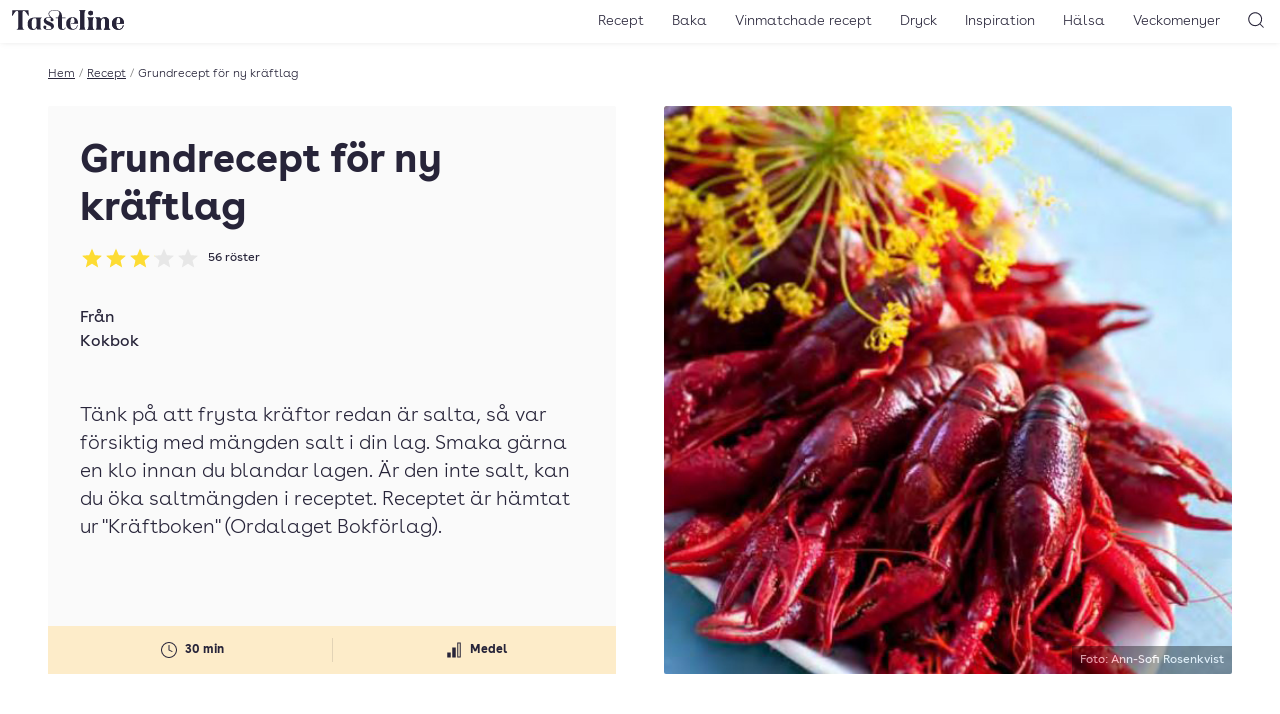

--- FILE ---
content_type: text/css
request_url: https://www.tasteline.com/content/themes/tasteline/dist/front.css?ver=1764067600
body_size: 11698
content:
*,:after,:before{--tw-border-spacing-x:0;--tw-border-spacing-y:0;--tw-translate-x:0;--tw-translate-y:0;--tw-rotate:0;--tw-skew-x:0;--tw-skew-y:0;--tw-scale-x:1;--tw-scale-y:1;--tw-pan-x: ;--tw-pan-y: ;--tw-pinch-zoom: ;--tw-scroll-snap-strictness:proximity;--tw-gradient-from-position: ;--tw-gradient-via-position: ;--tw-gradient-to-position: ;--tw-ordinal: ;--tw-slashed-zero: ;--tw-numeric-figure: ;--tw-numeric-spacing: ;--tw-numeric-fraction: ;--tw-ring-inset: ;--tw-ring-offset-width:0px;--tw-ring-offset-color:#fff;--tw-ring-color:rgba(59,130,246,.5);--tw-ring-offset-shadow:0 0 transparent;--tw-ring-shadow:0 0 transparent;--tw-shadow:0 0 transparent;--tw-shadow-colored:0 0 transparent;--tw-blur: ;--tw-brightness: ;--tw-contrast: ;--tw-grayscale: ;--tw-hue-rotate: ;--tw-invert: ;--tw-saturate: ;--tw-sepia: ;--tw-drop-shadow: ;--tw-backdrop-blur: ;--tw-backdrop-brightness: ;--tw-backdrop-contrast: ;--tw-backdrop-grayscale: ;--tw-backdrop-hue-rotate: ;--tw-backdrop-invert: ;--tw-backdrop-opacity: ;--tw-backdrop-saturate: ;--tw-backdrop-sepia: ;--tw-contain-size: ;--tw-contain-layout: ;--tw-contain-paint: ;--tw-contain-style: }::backdrop{--tw-border-spacing-x:0;--tw-border-spacing-y:0;--tw-translate-x:0;--tw-translate-y:0;--tw-rotate:0;--tw-skew-x:0;--tw-skew-y:0;--tw-scale-x:1;--tw-scale-y:1;--tw-pan-x: ;--tw-pan-y: ;--tw-pinch-zoom: ;--tw-scroll-snap-strictness:proximity;--tw-gradient-from-position: ;--tw-gradient-via-position: ;--tw-gradient-to-position: ;--tw-ordinal: ;--tw-slashed-zero: ;--tw-numeric-figure: ;--tw-numeric-spacing: ;--tw-numeric-fraction: ;--tw-ring-inset: ;--tw-ring-offset-width:0px;--tw-ring-offset-color:#fff;--tw-ring-color:rgba(59,130,246,.5);--tw-ring-offset-shadow:0 0 transparent;--tw-ring-shadow:0 0 transparent;--tw-shadow:0 0 transparent;--tw-shadow-colored:0 0 transparent;--tw-blur: ;--tw-brightness: ;--tw-contrast: ;--tw-grayscale: ;--tw-hue-rotate: ;--tw-invert: ;--tw-saturate: ;--tw-sepia: ;--tw-drop-shadow: ;--tw-backdrop-blur: ;--tw-backdrop-brightness: ;--tw-backdrop-contrast: ;--tw-backdrop-grayscale: ;--tw-backdrop-hue-rotate: ;--tw-backdrop-invert: ;--tw-backdrop-opacity: ;--tw-backdrop-saturate: ;--tw-backdrop-sepia: ;--tw-contain-size: ;--tw-contain-layout: ;--tw-contain-paint: ;--tw-contain-style: }html{box-sizing:border-box}body{--tw-text-opacity:1;color:#272439;color:rgba(var(--tln-color-text),var(--tw-text-opacity,1));--tw-bg-opacity:1;background-color:#fff;background-color:rgba(var(--tln-color-bg),var(--tw-bg-opacity,1))}*,:after,:before{border:0 solid;box-sizing:inherit}::-moz-selection{background:#fdecc9;background:rgb(var(--tln-color-selection))}::selection{background:#fdecc9;background:rgb(var(--tln-color-selection))}a{color:inherit}button{cursor:pointer}img{height:auto;max-width:100%}:focus{box-shadow:0 0 0 4px rgba(11,183,125,.5);box-shadow:var(--tln-shadow-focus);outline:none}@supports selector(*:focus-visible){:focus{box-shadow:none}:focus-visible{box-shadow:0 0 0 4px rgba(11,183,125,.5);box-shadow:var(--tln-shadow-focus)}}table{display:block;font-size:.75rem;font-size:var(--tln-fontSize-xs);line-height:1.33333;line-height:var(--tln-lineHeight-xs);margin-bottom:1.5rem;margin-bottom:calc(var(--tln-vertical-spacing)*4/4);max-width:-moz-fit-content;max-width:fit-content;overflow-x:auto}table,table td{width:auto}table td{height:auto;padding:.75rem .375rem;padding:calc(var(--tln-vertical-spacing)*2/4) calc(var(--tln-gutter)*1/4)}
/*! normalize.css v8.0.1 | MIT License | github.com/necolas/normalize.css */html{line-height:1.15;-webkit-text-size-adjust:100%}body{margin:0}main{display:block}h1{font-size:2em;margin:.67em 0}hr{box-sizing:content-box;height:0;overflow:visible}pre{font-family:monospace,monospace;font-size:1em}a{background-color:transparent}abbr[title]{border-bottom:none;-webkit-text-decoration:underline;text-decoration:underline;-webkit-text-decoration:underline dotted;text-decoration:underline dotted}b,strong{font-weight:bolder}code,kbd,samp{font-family:monospace,monospace;font-size:1em}small{font-size:80%}sub,sup{font-size:75%;line-height:0;position:relative;vertical-align:baseline}sub{bottom:-.25em}sup{top:-.5em}img{border-style:none}button,input,optgroup,select,textarea{font-family:inherit;font-size:100%;line-height:1.15;margin:0}button,input{overflow:visible}button,select{text-transform:none}[type=button],[type=reset],[type=submit],button{-webkit-appearance:button}[type=button]::-moz-focus-inner,[type=reset]::-moz-focus-inner,[type=submit]::-moz-focus-inner,button::-moz-focus-inner{border-style:none;padding:0}[type=button]:-moz-focusring,[type=reset]:-moz-focusring,[type=submit]:-moz-focusring,button:-moz-focusring{outline:1px dotted ButtonText}fieldset{padding:.35em .75em .625em}legend{box-sizing:border-box;color:inherit;display:table;max-width:100%;padding:0;white-space:normal}progress{vertical-align:baseline}textarea{overflow:auto}[type=checkbox],[type=radio]{box-sizing:border-box;padding:0}[type=number]::-webkit-inner-spin-button,[type=number]::-webkit-outer-spin-button{height:auto}[type=search]{-webkit-appearance:textfield;outline-offset:-2px}[type=search]::-webkit-search-decoration{-webkit-appearance:none}::-webkit-file-upload-button{-webkit-appearance:button;font:inherit}details{display:block}summary{display:list-item}[hidden],template{display:none}:root{--tln-100vw:100vw;--tln-100vh:100vh;--tln-width-main:var(--tln-100vw);--tln-gutter:calc(var(--tln-fontSize-base)*1.5);--tln-vertical-spacing:calc(var(--tln-fontSize-base)*1.5);--tln-card-padding:calc(var(--tln-fontSize-base)*1);--tln-color-black:0,0,0;--tln-color-gray-50:250,250,250;--tln-color-gray-100:244,244,244;--tln-color-gray-200:231,231,231;--tln-color-gray-400:167,167,167;--tln-color-gray-500:132,132,132;--tln-color-white:255,255,255;--tln-color-blue-950:39,36,57;--tln-color-aubergine:39,36,57;--tln-color-cucumber:11,183,125;--tln-color-cream:253,236,201;--tln-color-cream-medium:249,231,196;--tln-color-cream-dark:240,222,188;--tln-color-yellow:253,220,51;--tln-color-lemon:253,220,51;--tln-shadow-focus:0 0 0 4px rgba(var(--tln-color-cucumber),0.5);--tln-fontSize-xs:calc(var(--tln-fontSize-base)*0.75);--tln-lineHeight-xs:1.33333;--tln-fontSize-sm:calc(var(--tln-fontSize-base)*0.875);--tln-lineHeight-sm:1.42857;--tln-fontSize-base:1rem;--tln-lineHeight-base:1.5;--tln-fontSize-lg:calc(var(--tln-fontSize-base)*1.1875);--tln-lineHeight-lg:1.3;--tln-fontSize-xl:calc(var(--tln-fontSize-base)*1.25);--tln-lineHeight-xl:1.4;--tln-fontSize-2xl:calc(var(--tln-fontSize-base)*1.4375);--tln-lineHeight-2xl:1.3913;--tln-fontSize-3xl:calc(var(--tln-fontSize-base)*1.875);--tln-lineHeight-3xl:1.2;--tln-fontSize-4xl:calc(var(--tln-fontSize-base)*2.4375);--tln-lineHeight-4xl:1.25;--tln-fontSize-5xl:calc(var(--tln-fontSize-base)*3.125);--tln-lineHeight-5xl:1;--tln-fontSize-6xl:calc(var(--tln-fontSize-base)*3.75);--tln-lineHeight-6xl:1;--tln-fontSize-7xl:calc(var(--tln-fontSize-base)*4.5);--tln-lineHeight-7xl:1;--tln-fontSize-8xl:calc(var(--tln-fontSize-base)*6);--tln-lineHeight-8xl:1;--tln-fontSize-9xl:calc(var(--tln-fontSize-base)*8);--tln-lineHeight-9xl:1;--tln-isMobile:1;--tln-color-bg:var(--tln-color-white);--tln-color-secondary-bg:var(--tln-color-gray-100);--tln-color-text:var(--tln-color-aubergine);--tln-color-selection:var(--tln-color-cream);--tln-color-focus:var(--tln-color-cucumber);--tln-color-button-primary-bg:var(--tln-color-cucumber);--tln-color-button-primary-text:var(--tln-color-white);--tln-color-button-secondary-bg:var(--tln-color-cream);--tln-color-button-secondary-text:var(--tln-color-aubergine);--tln-color-divider:var(--tln-color-text);--tln-opacity-divider:0.125;--tln-shadow-card:1px 2px 2px rgba(0,0,0,.04),2px 4px 4px rgba(0,0,0,.04),4px 8px 8px rgba(0,0,0,.04)}body:not(.admin-bar){--wp-admin--admin-bar--height:0px}*{--tln-margin-wide-l:calc(var(--tln-100vw)/2 - var(--tln-width-main)/2 + var(--tln-gutter)*2/2);--tln-margin-wide-r:calc(var(--tln-100vw)/2 - var(--tln-width-main)/2 + var(--tln-gutter)*2/2)}@media (min-width:768px){:root{--tln-card-padding:calc(var(--tln-fontSize-base)*1.5);--tln-gutter:calc(var(--tln-fontSize-base)*2);--tln-isMobile:0}}@media (min-width:1024px){:root{--tln-card-padding:calc(var(--tln-fontSize-base)*2);--tln-gutter:calc(var(--tln-fontSize-base)*3)}}@media (min-width:1440px){:root{--tln-card-padding:calc(var(--tln-fontSize-base)*3);--tln-width-main:1440px}}@media print{:root{--tln-fontSize-base:10pt}}@font-face{font-display:swap;font-family:BuenosAires;font-style:normal;font-weight:700;src:url(fonts/BuenosAiresWeb-Bold.woff2) format("woff2"),url(fonts/BuenosAiresWeb-Bold.woff) format("woff")}@font-face{font-display:swap;font-family:BuenosAires;font-style:normal;font-weight:200;src:url(fonts/BuenosAiresWeb-Light.woff2) format("woff2"),url(fonts/BuenosAiresWeb-Light.woff) format("woff")}@font-face{font-display:swap;font-family:BuenosAires;font-style:normal;font-weight:400;src:url(fonts/BuenosAiresWeb-Regular.woff2) format("woff2"),url(fonts/BuenosAiresWeb-Regular.woff) format("woff")}body{font-family:BuenosAires,sans-serif;font-feature-settings:"kern";font-size:1rem;font-size:var(--tln-fontSize-base);line-height:var(--tln-lineHeight-base);line-height:1.5;text-rendering:optimizeLegibility;-webkit-font-smoothing:antialiased;-moz-osx-font-smoothing:grayscale}h1,h2,h3,h4,h5,h6{font-weight:700;margin-bottom:1.5rem;margin-bottom:calc(var(--tln-vertical-spacing)*4/4);margin-top:0}h1{font-size:2.4375rem;font-size:var(--tln-fontSize-4xl);line-height:1.25;line-height:var(--tln-lineHeight-4xl)}h2{font-size:1.4375rem;font-size:var(--tln-fontSize-2xl);line-height:1.3913;line-height:var(--tln-lineHeight-2xl)}h3{font-size:1.1875rem;font-size:var(--tln-fontSize-lg);line-height:1.3;line-height:var(--tln-lineHeight-lg)}h3,h4,h5,h6{margin-bottom:.75rem;margin-bottom:calc(var(--tln-vertical-spacing)*2/4)}h4,h5,h6{font-size:1rem;font-size:var(--tln-fontSize-base);line-height:1.5;line-height:var(--tln-lineHeight-base)}blockquote,ol,p,ul{margin-bottom:1.5rem;margin-bottom:calc(var(--tln-vertical-spacing)*4/4);margin-top:0}p{max-width:65ch}p:empty{margin:0}p.has-text-align-center{margin-left:auto;margin-right:auto}.Entry blockquote,.Entry h2.wp-block-heading,.Entry h3.wp-block-heading,.Entry h4.wp-block-heading,.Entry ol,.Entry p,.Entry ul{max-width:42rem}abbr[title]{-webkit-text-decoration:none;text-decoration:none}.Carousel{height:100%;overflow:hidden;padding-bottom:100%;position:relative;width:100%}.Carousel-items{bottom:-20px;display:flex;left:0;overflow-x:auto;position:absolute;right:0;scroll-snap-type:x mandatory;top:0;-webkit-overflow-scrolling:touch;scroll-behavior:smooth}.Carousel-item{align-items:center;display:flex;flex-shrink:0;height:100%;justify-content:center;position:relative;scroll-snap-align:start;width:100%}@supports ((-o-object-fit:cover) or (object-fit:cover)){.Carousel-item img{height:100%;-o-object-fit:cover;object-fit:cover;-o-object-position:center center;object-position:center center;width:100%}}.Carousel-itemCaption{bottom:20px;position:absolute;right:0;--tw-text-opacity:1;background-color:rgba(0,0,0,.5);background-color:rgba(var(--tln-color-black),var(--tw-bg-opacity,1));color:#fff;color:rgba(var(--tln-color-white),var(--tw-text-opacity,1));font-size:.75rem;font-size:var(--tln-fontSize-xs);line-height:1.33333;line-height:var(--tln-lineHeight-xs);padding:.375rem;padding:calc(var(--tln-vertical-spacing)*1/4);--tw-bg-opacity:0.5;border-top-left-radius:.125rem}.Carousel-controls{bottom:1.5rem;bottom:calc(var(--tln-vertical-spacing)*4/4);display:flex;justify-content:center;left:0;position:absolute;right:0}.Carousel-control{background-color:hsla(0,0%,100%,.6);background-color:rgba(var(--tln-color-white),var(--tw-bg-opacity,1));border-radius:9999px;--tw-bg-opacity:0.6;height:.5rem;margin:.5rem;transition:all .1s;width:.5rem;--tw-shadow:0 4px 6px -1px rgba(0,0,0,.1),0 2px 4px -2px rgba(0,0,0,.1);--tw-shadow-colored:0 4px 6px -1px var(--tw-shadow-color),0 2px 4px -2px var(--tw-shadow-color);box-shadow:0 0 transparent,0 0 transparent,0 4px 6px -1px #000,0 2px 4px -2px #000;box-shadow:var(--tw-ring-offset-shadow,0 0 transparent),var(--tw-ring-shadow,0 0 transparent),var(--tw-shadow);--tw-shadow-color:rgb(var(--tln-color-black));--tw-shadow:var(--tw-shadow-colored);--tw-ring-offset-shadow:var(--tw-ring-inset) 0 0 0 var(--tw-ring-offset-width) var(--tw-ring-offset-color);--tw-ring-shadow:var(--tw-ring-inset) 0 0 0 calc(1px + var(--tw-ring-offset-width)) var(--tw-ring-color);box-shadow:var(--tw-ring-offset-shadow),var(--tw-ring-shadow),0 4px 6px -1px #000,0 2px 4px -2px #000;box-shadow:var(--tw-ring-offset-shadow),var(--tw-ring-shadow),var(--tw-shadow,0 0 #0000);--tw-ring-opacity:1;--tw-ring-color:rgba(var(--tln-color-white),var(--tw-ring-opacity,1))}.Carousel-control.is-active{--tw-bg-opacity:1}.Carousel-control:hover{--tw-shadow:0 1px 2px 0 rgba(0,0,0,.05);--tw-shadow-colored:0 1px 2px 0 var(--tw-shadow-color);box-shadow:0 0 transparent,0 0 transparent,0 1px 2px 0 rgba(0,0,0,.05);box-shadow:var(--tw-ring-offset-shadow,0 0 transparent),var(--tw-ring-shadow,0 0 transparent),var(--tw-shadow);--tw-translate-y:25%;transform:translate(var(--tw-translate-x),25%) rotate(var(--tw-rotate)) skewX(var(--tw-skew-x)) skewY(var(--tw-skew-y)) scaleX(var(--tw-scale-x)) scaleY(var(--tw-scale-y));transform:translate(var(--tw-translate-x),var(--tw-translate-y)) rotate(var(--tw-rotate)) skewX(var(--tw-skew-x)) skewY(var(--tw-skew-y)) scaleX(var(--tw-scale-x)) scaleY(var(--tw-scale-y))}.Divider{height:15px;position:relative;width:100%}.Divider:before{background-color:#000;background-color:rgba(var(--tln-color-black),var(--tw-bg-opacity,1));content:"";height:1px;left:0;top:7px;width:100%}.Divider-dot,.Divider:before{--tw-bg-opacity:1;position:absolute}.Divider-dot{background-color:#fdecc9;background-color:rgba(var(--tln-color-cream),var(--tw-bg-opacity,1));height:15px;left:50%;margin-left:-7.5px;width:15px}.Divider-dot:before{--tw-bg-opacity:1;background-color:#000;background-color:rgba(var(--tln-color-black),var(--tw-bg-opacity,1));border-radius:50%;content:"";display:inline-block;height:3px;left:6px;position:absolute;top:6px;width:3px}.Grid{display:grid;grid-column-gap:1.5rem;grid-column-gap:calc(var(--tln-gutter)*4/4);-moz-column-gap:1.5rem;column-gap:1.5rem;-moz-column-gap:calc(var(--tln-gutter)*4/4);column-gap:calc(var(--tln-gutter)*4/4);grid-row-gap:1.5rem;grid-row-gap:calc(var(--tln-vertical-spacing)*4/4);row-gap:1.5rem;row-gap:calc(var(--tln-vertical-spacing)*4/4)}@media (min-width:768px){.Grid--1-1-1{grid-template-columns:1fr 1fr 1fr}.Grid--2-1{grid-template-columns:2fr 1fr}.Grid--3-2{grid-template-columns:3fr 2fr}.Grid--1-1{grid-template-columns:1fr 1fr}.Grid--2-3{grid-template-columns:2fr 3fr}.Grid--1-2{grid-template-columns:1fr 2fr}}.Header-wrapper{top:0}.HeaderSearch-wrapper{top:54px}.HeaderSearch{box-shadow:0 0 0 transparent!important;opacity:0;transform:translateY(-100%);transition:all .3s ease-in-out}.HeaderSearch[aria-expanded=true]{opacity:1;transform:translateY(0)}.HeaderSearch-input:focus{box-shadow:none}@media (min-width:768px){.Header-wrapper{top:var(--wp-admin--admin-bar--height)}.HeaderSearch-wrapper{top:calc(var(--wp-admin--admin-bar--height) + 43px)}}.Hero{background-image:url(ea246e66938e022d373d.svg);background-repeat:repeat;background-size:auto 283px}.LargeTest{background:url(806a0ba1eb077b49a2bb.svg);background-position:50%;background-repeat:no-repeat;background-size:contain;display:inline-block}.large-test{background:url(806a0ba1eb077b49a2bb.svg)}.MainNavigation{bottom:0;left:0;position:fixed;right:0;top:0;transform:translateX(0);transition:transform .3s;width:100vw;z-index:100}@media (min-width:768px){.MainNavigation{width:auto}}.admin-bar .MainNavigation{top:var(--wp-admin--admin-bar--height)}.MainNavigation[aria-expanded=false]{transform:translateX(-100vw)}.MainNavigation-list{display:flex;flex-direction:column}@media (min-width:768px){.MainNavigation-list{flex-direction:row}}.MainNavigation-list>:not([hidden])~:not([hidden]){--tw-space-y-reverse:0;margin-bottom:0;margin-bottom:calc(.25rem*var(--tw-space-y-reverse));margin-top:.25rem;margin-top:calc(.25rem*(1 - var(--tw-space-y-reverse)))}@media (min-width:768px){.MainNavigation-list>:not([hidden])~:not([hidden]){--tw-space-y-reverse:0;--tw-space-x-reverse:0;margin:0 0 0 .25rem;margin:calc(0px*(1 - var(--tw-space-y-reverse))) calc(.25rem*var(--tw-space-x-reverse)) calc(0px*var(--tw-space-y-reverse)) calc(.25rem*(1 - var(--tw-space-x-reverse)))}}.MainNavigation-list{list-style-type:none;margin:0;padding:3rem 0 0;padding-bottom:3rem;padding-bottom:calc(var(--tln-vertical-spacing)*8/4);padding-top:calc(var(--tln-vertical-spacing)*8/4)}@media (min-width:768px){.MainNavigation-list{padding-bottom:0;padding-top:0}}.MainNavigation-list li{display:flex}.MainNavigation-list li a{display:block;flex-grow:1;padding:.75rem 1.5rem;padding:calc(var(--tln-vertical-spacing)*2/4) calc(var(--tln-gutter)*4/4);text-decoration-line:none}@media (min-width:768px){.MainNavigation-list li a{display:inline-block;padding:.375rem;padding:calc(var(--tln-vertical-spacing)*1/4) calc(var(--tln-gutter)*1/4)}.MainNavigation{display:block;position:static;transition:none}.MainNavigation[aria-expanded=false]{transform:none}}:root{--recipe-tab-gradient-2:linear-gradient(180deg,#feecc9,#f5e3c0);--recipe-tab-gradient-3:linear-gradient(180deg,#fdebc7,#ecd8b0);--recipe-tab-gradient-4:linear-gradient(180deg,#f8e6c3,#e9d2a5);--recipe-tab-gradient-5:linear-gradient(180deg,#f7e5c2,#e2c995);--recipe-base-left:61px;--recipe-base-left-sm:115px;--recipe-base-left-md:137px;--recipe-base-left-lg:180px;--recipe-base-left-xl:220px}.recipe-box-card{background-color:#f6e3c0;padding:1rem;position:absolute;transform-origin:bottom left;transition:scale .2s ease-in-out}@media (min-width:768px){.recipe-box-card{padding:1.5rem}}.recipe-box-card{border-radius:.125rem}@media (min-width:768px){.recipe-box-card{display:grid;grid-column-gap:1.5rem;grid-column-gap:calc(var(--tln-gutter)*4/4);-moz-column-gap:1.5rem;column-gap:1.5rem;-moz-column-gap:calc(var(--tln-gutter)*4/4);column-gap:calc(var(--tln-gutter)*4/4)}}.recipe-box-card:not(.recipe-box-card-admin){height:100%;width:100%}.recipe-box-card:not(.recipe-box-card-admin) .recipe-box-card-content{height:100%}@media (min-width:1440px){.recipe-box-card.recipe-box-card-admin .recipe-box-button{transform:scaleX(1.25)}}.recipe-box-card .recipe-box-button{clip-path:path("M0 29.7998H2.81616C10.014 29.7998 16.3259 24.9934 18.24 18.0547L20.975 8.14052C22.1713 3.80382 26.1162 0.799805 30.6149 0.799805H171.385C175.884 0.799805 179.829 3.80382 181.025 8.14051L184.075 19.1959C185.803 25.4604 191.501 29.7998 198 29.7998H0Z");height:29px;left:0;padding:0;position:absolute;top:-28px;transform:scaleX(.35);transform-origin:bottom left;transition:scale .2s ease-in-out;width:200px}.recipe-box-card .recipe-box-button,.recipe-box-card:nth-of-type(2) .recipe-box-button{background:linear-gradient(180deg,#feecc9,#f5e3c0);background:var(--recipe-tab-gradient-2);background-color:#f6e3c0}.recipe-box-card:nth-of-type(2) .recipe-box-button{left:61px;left:calc(var(--recipe-base-left)*1)}.recipe-box-card:nth-of-type(3) .recipe-box-button{background:linear-gradient(180deg,#fdebc7,#ecd8b0);background:var(--recipe-tab-gradient-3);background-color:#ecd8b1;left:122px;left:calc(var(--recipe-base-left)*2)}.recipe-box-card:nth-of-type(4) .recipe-box-button{background:linear-gradient(180deg,#f8e6c3,#e9d2a5);background:var(--recipe-tab-gradient-4);background-color:#e9d2a5;left:183px;left:calc(var(--recipe-base-left)*3)}.recipe-box-card:nth-of-type(5) .recipe-box-button{background:linear-gradient(180deg,#f7e5c2,#e2c995);background:var(--recipe-tab-gradient-5);background-color:#e2c996;left:244px;left:calc(var(--recipe-base-left)*4)}.recipe-box-card.active,.recipe-box-card.active .recipe-box-button{background:#fdecc9;background:rgb(var(--tln-color-cream))}.recipebox-card-img img{max-height:330px;-o-object-fit:cover;object-fit:cover}@media (min-width:640px){.recipebox-card-img img{max-height:360px}}@media (min-width:768px){.recipebox-card-img img{max-height:none}}.lined-bg{background-color:#fff;background-image:linear-gradient(#e7e9ff .01em,transparent .1em);background-position:0 1rem;background-size:100% 1.6em}@media (min-width:768px){.lined-bg{background-position:0 1.3rem;background-size:100% 2.6em}}@media (min-width:640px){.recipe-box-card .recipe-box-button{transform:scaleX(.65)}.recipe-box-card:nth-of-type(2) .recipe-box-button{left:115px;left:calc(var(--recipe-base-left-sm)*1)}.recipe-box-card:nth-of-type(3) .recipe-box-button{left:230px;left:calc(var(--recipe-base-left-sm)*2)}.recipe-box-card:nth-of-type(4) .recipe-box-button{left:345px;left:calc(var(--recipe-base-left-sm)*3)}.recipe-box-card:nth-of-type(5) .recipe-box-button{left:460px;left:calc(var(--recipe-base-left-sm)*4)}.recipe-box-card.active .recipe-box-button{scale:1 1.2}.recipe-box-card:not(.active) .recipe-box-button:hover{scale:.98 1.2}}@media (min-width:768px){.recipe-box-card .recipe-box-button{transform:scaleX(.8)}.recipe-box-card:nth-of-type(2) .recipe-box-button{left:137px;left:calc(var(--recipe-base-left-md)*1)}.recipe-box-card:nth-of-type(3) .recipe-box-button{left:274px;left:calc(var(--recipe-base-left-md)*2)}.recipe-box-card:nth-of-type(4) .recipe-box-button{left:411px;left:calc(var(--recipe-base-left-md)*3)}.recipe-box-card:nth-of-type(5) .recipe-box-button{left:548px;left:calc(var(--recipe-base-left-md)*4)}}@media (min-width:1024px){.recipe-box-card .recipe-box-button{transform:scaleX(1.05)}.recipe-box-card:nth-of-type(2) .recipe-box-button{left:180px;left:calc(var(--recipe-base-left-lg)*1)}.recipe-box-card:nth-of-type(3) .recipe-box-button{left:360px;left:calc(var(--recipe-base-left-lg)*2)}.recipe-box-card:nth-of-type(4) .recipe-box-button{left:540px;left:calc(var(--recipe-base-left-lg)*3)}.recipe-box-card:nth-of-type(5) .recipe-box-button{left:720px;left:calc(var(--recipe-base-left-lg)*4)}.recipe-box-card.active .recipe-box-button{scale:1 1.3}.recipe-box-card:not(.active) .recipe-box-button:hover{scale:.96 1.3}}@media (min-width:1440px){.recipe-box-card .recipe-box-button{transform:scaleX(1.3)}.recipe-box-card:nth-of-type(2) .recipe-box-button{left:220px;left:calc(var(--recipe-base-left-xl)*1)}.recipe-box-card:nth-of-type(3) .recipe-box-button{left:440px;left:calc(var(--recipe-base-left-xl)*2)}.recipe-box-card:nth-of-type(4) .recipe-box-button{left:660px;left:calc(var(--recipe-base-left-xl)*3)}.recipe-box-card:nth-of-type(5) .recipe-box-button{left:880px;left:calc(var(--recipe-base-left-xl)*4)}}@media (min-width:768px){.RecipeCardImage{height:100%;overflow:hidden;padding-bottom:66.666%;position:relative;width:100%}.RecipeCardImage img{bottom:0;height:100%;left:0;-o-object-fit:cover;object-fit:cover;-o-object-position:center center;object-position:center center;position:absolute;top:0;width:100%}}.Slideshow-list{display:grid;grid-column-gap:0;-moz-column-gap:0;column-gap:0;grid-auto-columns:45%;grid-auto-flow:column;height:100%;list-style:none;margin-bottom:-17px;min-width:100%;overflow-x:auto;overflow-y:hidden;overflow:auto hidden;padding-left:1.5rem;padding-left:calc(var(--tln-gutter)*4/4);scroll-snap-type:x mandatory}.Slideshow-list,.Slideshow-list-item{padding-right:1.5rem;padding-right:calc(var(--tln-gutter)*4/4)}.Slideshow-list-item{display:flex;scroll-snap-align:center;scroll-snap-stop:normal}@media (min-width:768px){.Slideshow-list{-moz-column-gap:1.5rem;column-gap:1.5rem;-moz-column-gap:var(--tln-gutter);column-gap:var(--tln-gutter);grid-auto-columns:calc(25% - 1.125rem);grid-auto-columns:calc(25% - var(--tln-gutter)*3/4);padding:0}.Slideshow-list-item{padding-right:0;scroll-snap-align:start}}@media (min-width:1024px){.Slideshow-list{grid-auto-columns:calc(16.66667% - 1.25rem);grid-auto-columns:calc(16.66667% - var(--tln-gutter)*5/6)}}.Step-instructions{opacity:1;transition:opacity .2s}.Step-checkbox:checked~.Step-instructions{opacity:.5!important}.Step-checkbox:checked~.Step-instructions>*{display:none}.Step-label{cursor:pointer}.Step-checkbox:checked~div .Step-label,.step-checkbox{background:url("data:image/svg+xml,%3csvg xmlns='http://www.w3.org/2000/svg' width='16' height='16' viewBox='0 0 16 16'%3e%3cpolygon points='6.219 12.326 2.543 8.652 3.957 7.237 6.219 9.498 12.043 3.674 13.457 5.088 6.219 12.326' fill='%231bb77d'/%3e%3c/svg%3e") no-repeat 50%}.VideoEmbed{height:0;max-width:100%;overflow:hidden;padding-bottom:56.25%;position:relative}.VideoEmbed embed,.VideoEmbed iframe,.VideoEmbed object{height:100%;left:0;position:absolute;top:0;width:100%}.u-sr-only{height:1px!important;margin:-1px!important;overflow:hidden!important;padding:0!important;position:absolute!important;width:1px!important;clip:rect(0,0,0,0)!important;border-width:0!important;white-space:nowrap!important}.u-pointer-events-none{pointer-events:none!important}.u-absolute{position:absolute!important}.u-relative{position:relative!important}.u-sticky{position:sticky!important}.u-inset-0{bottom:0!important;left:0!important;right:0!important;top:0!important}.-u-top-\[28px\]{top:-28px!important}.u-bottom-0{bottom:0!important}.u-bottom-5{bottom:1.25rem!important}.u-left-0{left:0!important}.u-left-1\/2{left:50%!important}.u-left-2{left:.5rem!important}.u-left-4{left:1rem!important}.u-right-0{right:0!important}.u-right-1g{right:.375rem!important;right:calc(var(--tln-gutter)*1/4)!important}.u-right-\[5px\]{right:5px!important}.u-top-0{top:0!important}.u-top-1\/2{top:50%!important}.u-top-1v{top:.375rem!important;top:calc(var(--tln-vertical-spacing)*1/4)!important}.u-top-3{top:.75rem!important}.u-top-4v{top:1.5rem!important;top:calc(var(--tln-vertical-spacing)*4/4)!important}.u-z-10{z-index:10!important}.u-z-40{z-index:40!important}.u-order-1{order:1!important}.u-order-2{order:2!important}.u-order-3{order:3!important}.u-order-4{order:4!important}.u-order-first{order:-9999!important}.u-col-span-2{grid-column:span 2/span 2!important}.u-col-span-3{grid-column:span 3/span 3!important}.u-m-0{margin:0!important}.u-m-1{margin:.25rem!important}.u-m-auto{margin:auto!important}.-u-mx-4g{margin-left:-1.5rem!important;margin-left:calc(var(--tln-gutter)*4/4*-1)!important;margin-right:-1.5rem!important;margin-right:calc(var(--tln-gutter)*4/4*-1)!important}.-u-mx-4v{margin-left:-1.5rem!important;margin-left:calc(var(--tln-vertical-spacing)*4/4*-1)!important;margin-right:-1.5rem!important;margin-right:calc(var(--tln-vertical-spacing)*4/4*-1)!important}.u--mx-2g{margin-left:-.75rem!important;margin-left:calc(var(--tln-gutter)*2/4*-1)!important;margin-right:-.75rem!important;margin-right:calc(var(--tln-gutter)*2/4*-1)!important}.u--mx-4{margin-left:-1rem!important;margin-right:-1rem!important}.u--mx-4g{margin-left:-1.5rem!important;margin-left:calc(var(--tln-gutter)*4/4*-1)!important;margin-right:-1.5rem!important;margin-right:calc(var(--tln-gutter)*4/4*-1)!important}.u-mx-1{margin-left:.25rem!important;margin-right:.25rem!important}.u-mx-auto{margin-left:auto!important;margin-right:auto!important}.u-my-1{margin-bottom:.25rem!important;margin-top:.25rem!important}.u-my-2{margin-bottom:.5rem!important;margin-top:.5rem!important}.u-my-2v{margin-bottom:.75rem!important;margin-bottom:calc(var(--tln-vertical-spacing)*2/4)!important;margin-top:.75rem!important;margin-top:calc(var(--tln-vertical-spacing)*2/4)!important}.u-my-4{margin-bottom:1rem!important;margin-top:1rem!important}.u-my-4v{margin-bottom:1.5rem!important;margin-bottom:calc(var(--tln-vertical-spacing)*4/4)!important;margin-top:1.5rem!important;margin-top:calc(var(--tln-vertical-spacing)*4/4)!important}.u-my-5{margin-bottom:1.25rem!important;margin-top:1.25rem!important}.-u-mb-5{margin-bottom:-1.25rem!important}.-u-mb-6{margin-bottom:-1.5rem!important}.-u-ml-5g{margin-left:-1.875rem!important;margin-left:calc(var(--tln-gutter)*5/4*-1)!important}.-u-mr-4g{margin-right:-1.5rem!important;margin-right:calc(var(--tln-gutter)*4/4*-1)!important}.-u-mt-1{margin-top:-.25rem!important}.-u-mt-4v{margin-top:-1.5rem!important;margin-top:calc(var(--tln-vertical-spacing)*4/4*-1)!important}.u--mb-1v{margin-bottom:-.375rem!important;margin-bottom:calc(var(--tln-vertical-spacing)*1/4*-1)!important}.u--mb-2v{margin-bottom:-.75rem!important;margin-bottom:calc(var(--tln-vertical-spacing)*2/4*-1)!important}.u--mb-4{margin-bottom:-1rem!important}.u--ml-1{margin-left:-.25rem!important}.u--ml-1\.5{margin-left:-.375rem!important}.u--ml-wide-l{margin-left:calc(var(--tln-margin-wide-l)*-1)!important}.u--mr-wide-r{margin-right:calc(var(--tln-margin-wide-r)*-1)!important}.u--mt-1{margin-top:-.25rem!important}.u-mb-0{margin-bottom:0!important}.u-mb-1{margin-bottom:.25rem!important}.u-mb-1v{margin-bottom:.375rem!important;margin-bottom:calc(var(--tln-vertical-spacing)*1/4)!important}.u-mb-2{margin-bottom:.5rem!important}.u-mb-2v{margin-bottom:.75rem!important;margin-bottom:calc(var(--tln-vertical-spacing)*2/4)!important}.u-mb-4{margin-bottom:1rem!important}.u-mb-4v{margin-bottom:1.5rem!important;margin-bottom:calc(var(--tln-vertical-spacing)*4/4)!important}.u-mb-5{margin-bottom:1.25rem!important}.u-mb-8v{margin-bottom:3rem!important;margin-bottom:calc(var(--tln-vertical-spacing)*8/4)!important}.u-ml-1{margin-left:.25rem!important}.u-ml-2{margin-left:.5rem!important}.u-ml-3{margin-left:.75rem!important}.u-ml-auto{margin-left:auto!important}.u-mr-1{margin-right:.25rem!important}.u-mr-1g{margin-right:.375rem!important;margin-right:calc(var(--tln-gutter)*1/4)!important}.u-mr-2{margin-right:.5rem!important}.u-mt-1{margin-top:.25rem!important}.u-mt-2{margin-top:.5rem!important}.u-mt-2v{margin-top:.75rem!important;margin-top:calc(var(--tln-vertical-spacing)*2/4)!important}.u-mt-3{margin-top:.75rem!important}.u-mt-4{margin-top:1rem!important}.u-mt-4v{margin-top:1.5rem!important;margin-top:calc(var(--tln-vertical-spacing)*4/4)!important}.u-mt-5{margin-top:1.25rem!important}.u-mt-auto{margin-top:auto!important}.u-line-clamp-1{-webkit-line-clamp:1!important}.u-line-clamp-1,.u-line-clamp-2{display:-webkit-box!important;overflow:hidden!important;-webkit-box-orient:vertical!important}.u-line-clamp-2{-webkit-line-clamp:2!important}.u-line-clamp-3{display:-webkit-box!important;overflow:hidden!important;-webkit-box-orient:vertical!important;-webkit-line-clamp:3!important}.u-block{display:block!important}.u-inline-block{display:inline-block!important}.u-flex{display:flex!important}.u-inline-flex{display:inline-flex!important}.u-table{display:table!important}.u-table-cell{display:table-cell!important}.u-table-row{display:table-row!important}.u-grid{display:grid!important}.u-contents{display:contents!important}.u-hidden{display:none!important}.u-aspect-landscape{aspect-ratio:2/1!important}.u-aspect-square{aspect-ratio:1/1!important}.u-h-12{height:3rem!important}.u-h-14{height:3.5rem!important}.u-h-36{height:9rem!important}.u-h-4{height:1rem!important}.u-h-48{height:12rem!important}.u-h-5{height:1.25rem!important}.u-h-6{height:1.5rem!important}.u-h-7{height:1.75rem!important}.u-h-8{height:2rem!important}.u-h-\[29px\]{height:29px!important}.u-h-\[535px\]{height:535px!important}.u-h-auto{height:auto!important}.u-h-full{height:100%!important}.u-max-h-\[330px\]{max-height:330px!important}.u-w-1\/3{width:33.333333%!important}.u-w-11{width:2.75rem!important}.u-w-12{width:3rem!important}.u-w-14{width:3.5rem!important}.u-w-28{width:7rem!important}.u-w-4{width:1rem!important}.u-w-4\/5{width:80%!important}.u-w-5{width:1.25rem!important}.u-w-6{width:1.5rem!important}.u-w-7{width:1.75rem!important}.u-w-8{width:2rem!important}.u-w-auto{width:auto!important}.u-w-full{width:100%!important}.u-max-w-\[75\%\]{max-width:75%!important}.u-max-w-full{max-width:100%!important}.u-max-w-main{max-width:100vw!important;max-width:var(--tln-width-main)!important}.u-max-w-md{max-width:28rem!important}.u-max-w-min{max-width:-moz-min-content!important;max-width:min-content!important}.u-max-w-none{max-width:none!important}.u-max-w-prose{max-width:65ch!important}.u-max-w-screen-lg{max-width:1024px!important}.u-max-w-screen-xl{max-width:1440px!important}.u-max-w-sm{max-width:24rem!important}.u-max-w-xl{max-width:36rem!important}.u-max-w-xs{max-width:20rem!important}.u-flex-1{flex:1 1 0%!important}.u-flex-shrink{flex-shrink:1!important}.u-flex-shrink-0,.u-shrink-0{flex-shrink:0!important}.u-flex-grow{flex-grow:1!important}.u-flex-grow-0,.u-grow-0{flex-grow:0!important}.u-basis-3\/4{flex-basis:75%!important}.u-origin-bottom{transform-origin:bottom!important}.-u-translate-x-1\/2{--tw-translate-x:-50%!important;transform:translate(-50%,var(--tw-translate-y)) rotate(var(--tw-rotate)) skewX(var(--tw-skew-x)) skewY(var(--tw-skew-y)) scaleX(var(--tw-scale-x)) scaleY(var(--tw-scale-y))!important;transform:translate(var(--tw-translate-x),var(--tw-translate-y)) rotate(var(--tw-rotate)) skewX(var(--tw-skew-x)) skewY(var(--tw-skew-y)) scaleX(var(--tw-scale-x)) scaleY(var(--tw-scale-y))!important}.-u-translate-y-1\/2{--tw-translate-y:-50%!important;transform:translate(var(--tw-translate-x),-50%) rotate(var(--tw-rotate)) skewX(var(--tw-skew-x)) skewY(var(--tw-skew-y)) scaleX(var(--tw-scale-x)) scaleY(var(--tw-scale-y))!important}.-u-translate-y-1\/2,.u-transform{transform:translate(var(--tw-translate-x),var(--tw-translate-y)) rotate(var(--tw-rotate)) skewX(var(--tw-skew-x)) skewY(var(--tw-skew-y)) scaleX(var(--tw-scale-x)) scaleY(var(--tw-scale-y))!important}.u-cursor-pointer{cursor:pointer!important}.u-snap-x{scroll-snap-type:x var(--tw-scroll-snap-strictness)!important}.u-snap-mandatory{--tw-scroll-snap-strictness:mandatory!important}.u-snap-end{scroll-snap-align:end!important}.u-snap-center{scroll-snap-align:center!important}.u-snap-always{scroll-snap-stop:always!important}.u-list-inside{list-style-position:inside!important}.u-list-disc{list-style-type:disc!important}.u-list-none{list-style-type:none!important}.u-appearance-none{-webkit-appearance:none!important;-moz-appearance:none!important;appearance:none!important}.u-columns-2{-moz-columns:2!important;column-count:2!important}.u-auto-cols-max{grid-auto-columns:max-content!important}.u-grid-cols-2{grid-template-columns:repeat(2,minmax(0,1fr))!important}.u-grid-cols-3{grid-template-columns:repeat(3,minmax(0,1fr))!important}.u-grid-cols-4{grid-template-columns:repeat(4,minmax(0,1fr))!important}.u-grid-cols-ingredients{grid-template-columns:max-content 1fr!important}.u-flex-col{flex-direction:column!important}.u-flex-col-reverse{flex-direction:column-reverse!important}.u-flex-wrap{flex-wrap:wrap!important}.u-flex-nowrap{flex-wrap:nowrap!important}.u-items-start{align-items:flex-start!important}.u-items-end{align-items:flex-end!important}.u-items-center{align-items:center!important}.u-items-stretch{align-items:stretch!important}.u-justify-start{justify-content:flex-start!important}.u-justify-end{justify-content:flex-end!important}.u-justify-center{justify-content:center!important}.u-justify-between{justify-content:space-between!important}.u-gap-2{gap:.5rem!important}.u-gap-2g{gap:.75rem!important;gap:calc(var(--tln-gutter)*2/4)!important}.u-gap-4{gap:1rem!important}.u-gap-8{gap:2rem!important}.u-gap-x-1{-moz-column-gap:.25rem!important;column-gap:.25rem!important}.u-gap-x-2g{-moz-column-gap:.75rem!important;column-gap:.75rem!important;-moz-column-gap:calc(var(--tln-gutter)*2/4)!important;column-gap:calc(var(--tln-gutter)*2/4)!important}.u-gap-x-4g{-moz-column-gap:1.5rem!important;column-gap:1.5rem!important;-moz-column-gap:calc(var(--tln-gutter)*4/4)!important;column-gap:calc(var(--tln-gutter)*4/4)!important}.u-gap-y-4v{row-gap:1.5rem!important;row-gap:calc(var(--tln-vertical-spacing)*4/4)!important}.u-space-x-1\.5>:not([hidden])~:not([hidden]){--tw-space-x-reverse:0!important;margin-left:.375rem!important;margin-left:calc(.375rem*(1 - var(--tw-space-x-reverse)))!important;margin-right:0!important;margin-right:calc(.375rem*var(--tw-space-x-reverse))!important}.u-space-x-1g>:not([hidden])~:not([hidden]){--tw-space-x-reverse:0!important;margin-left:.375rem!important;margin-left:calc(var(--tln-gutter)*1/4*(1 - var(--tw-space-x-reverse)))!important;margin-right:0!important;margin-right:calc(var(--tln-gutter)*1/4*var(--tw-space-x-reverse))!important}.u-space-x-2>:not([hidden])~:not([hidden]){--tw-space-x-reverse:0!important;margin-left:.5rem!important;margin-left:calc(.5rem*(1 - var(--tw-space-x-reverse)))!important;margin-right:0!important;margin-right:calc(.5rem*var(--tw-space-x-reverse))!important}.u-space-x-3>:not([hidden])~:not([hidden]){--tw-space-x-reverse:0!important;margin-left:.75rem!important;margin-left:calc(.75rem*(1 - var(--tw-space-x-reverse)))!important;margin-right:0!important;margin-right:calc(.75rem*var(--tw-space-x-reverse))!important}.u-space-x-4>:not([hidden])~:not([hidden]){--tw-space-x-reverse:0!important;margin-left:1rem!important;margin-left:calc(1rem*(1 - var(--tw-space-x-reverse)))!important;margin-right:0!important;margin-right:calc(1rem*var(--tw-space-x-reverse))!important}.u-space-y-4>:not([hidden])~:not([hidden]){--tw-space-y-reverse:0!important;margin-bottom:0!important;margin-bottom:calc(1rem*var(--tw-space-y-reverse))!important;margin-top:1rem!important;margin-top:calc(1rem*(1 - var(--tw-space-y-reverse)))!important}.u-divide-x>:not([hidden])~:not([hidden]){--tw-divide-x-reverse:0!important;border-left-width:1px!important;border-left-width:calc(1px*(1 - var(--tw-divide-x-reverse)))!important;border-right-width:0!important;border-right-width:calc(1px*var(--tw-divide-x-reverse))!important}.u-divide-y>:not([hidden])~:not([hidden]){--tw-divide-y-reverse:0!important;border-bottom-width:0!important;border-bottom-width:calc(1px*var(--tw-divide-y-reverse))!important;border-top-width:1px!important;border-top-width:calc(1px*(1 - var(--tw-divide-y-reverse)))!important}.u-divide-dotted>:not([hidden])~:not([hidden]){border-style:dotted!important}.u-divide-divider>:not([hidden])~:not([hidden]){--tw-divide-opacity:1!important;border-color:#272439!important;border-color:rgba(var(--tln-color-divider),var(--tw-divide-opacity,1))!important}.u-divide-gray-500>:not([hidden])~:not([hidden]){--tw-divide-opacity:1!important;border-color:#848484!important;border-color:rgba(var(--tln-color-gray-500),var(--tw-divide-opacity,1))!important}.u-divide-opacity-50>:not([hidden])~:not([hidden]){--tw-divide-opacity:0.5!important}.u-divide-opacity-divider>:not([hidden])~:not([hidden]){--tw-divide-opacity:var(--tln-opacity-divider)!important}.u-self-start{align-self:flex-start!important}.u-self-end{align-self:flex-end!important}.u-overflow-hidden{overflow:hidden!important}.u-overflow-x-auto{overflow-x:auto!important}.u-overflow-y-hidden{overflow-y:hidden!important}.u-scroll-smooth{scroll-behavior:smooth!important}.u-truncate{overflow:hidden!important;white-space:nowrap!important}.u-text-ellipsis,.u-truncate{text-overflow:ellipsis!important}.u-whitespace-nowrap{white-space:nowrap!important}.u-rounded{border-radius:.25rem!important}.u-rounded-full{border-radius:9999px!important}.u-rounded-lg{border-radius:.5rem!important}.u-rounded-md{border-radius:.375rem!important}.u-rounded-sm{border-radius:.125rem!important}.u-border{border-width:1px!important}.u-border-b{border-bottom-width:1px!important}.u-border-t{border-top-width:1px!important}.u-border-solid{border-style:solid!important}.u-border-none{border-style:none!important}.u-border-black{border-color:#000!important;border-color:rgba(var(--tln-color-black),var(--tw-border-opacity,1))!important}.u-border-black,.u-border-divider{--tw-border-opacity:1!important}.u-border-divider{border-color:#272439!important;border-color:rgba(var(--tln-color-divider),var(--tw-border-opacity,1))!important}.u-border-gray-100{border-color:#f4f4f4!important;border-color:rgba(var(--tln-color-gray-100),var(--tw-border-opacity,1))!important}.u-border-gray-100,.u-border-gray-500{--tw-border-opacity:1!important}.u-border-gray-500{border-color:#848484!important;border-color:rgba(var(--tln-color-gray-500),var(--tw-border-opacity,1))!important}.u-border-opacity-divider{--tw-border-opacity:var(--tln-opacity-divider)!important}.u-bg-black{background-color:#000!important;background-color:rgba(var(--tln-color-black),var(--tw-bg-opacity,1))!important}.u-bg-black,.u-bg-button-primary{--tw-bg-opacity:1!important}.u-bg-button-primary{background-color:#0bb77d!important;background-color:rgba(var(--tln-color-button-primary-bg),var(--tw-bg-opacity,1))!important}.u-bg-button-secondary{background-color:#fdecc9!important;background-color:rgba(var(--tln-color-button-secondary-bg),var(--tw-bg-opacity,1))!important}.u-bg-button-secondary,.u-bg-cream{--tw-bg-opacity:1!important}.u-bg-cream{background-color:#fdecc9!important;background-color:rgba(var(--tln-color-cream),var(--tw-bg-opacity,1))!important}.u-bg-cucumber{background-color:#0bb77d!important;background-color:rgba(var(--tln-color-cucumber),var(--tw-bg-opacity,1))!important}.u-bg-cucumber,.u-bg-gray-100{--tw-bg-opacity:1!important}.u-bg-gray-100{background-color:#f4f4f4!important;background-color:rgba(var(--tln-color-gray-100),var(--tw-bg-opacity,1))!important}.u-bg-gray-50{background-color:#fafafa!important;background-color:rgba(var(--tln-color-gray-50),var(--tw-bg-opacity,1))!important}.u-bg-gray-50,.u-bg-secondary{--tw-bg-opacity:1!important}.u-bg-secondary{background-color:#f4f4f4!important;background-color:rgba(var(--tln-color-secondary-bg),var(--tw-bg-opacity,1))!important}.u-bg-theme{--tw-bg-opacity:1!important;background-color:#fff!important;background-color:rgba(var(--tln-color-bg),var(--tw-bg-opacity,1))!important}.u-bg-transparent{background-color:transparent!important}.u-bg-white{--tw-bg-opacity:1!important;background-color:#fff!important;background-color:rgba(var(--tln-color-white),var(--tw-bg-opacity,1))!important}.u-bg-opacity-60{--tw-bg-opacity:0.6!important}.u-bg-opacity-80{--tw-bg-opacity:0.8!important}.u-fill-current{fill:currentColor!important}.u-object-cover{-o-object-fit:cover!important;object-fit:cover!important}.u-object-center{-o-object-position:center!important;object-position:center!important}.u-p-0{padding:0!important}.u-p-1{padding:.25rem!important}.u-p-2,.u-p-2cp{padding:.5rem!important}.u-p-2cp{padding:calc(var(--tln-card-padding)*2/4)!important}.u-p-2v{padding:.75rem!important;padding:calc(var(--tln-vertical-spacing)*2/4)!important}.u-p-4,.u-p-4cp{padding:1rem!important}.u-p-4cp{padding:calc(var(--tln-card-padding)*4/4)!important}.u-p-4v{padding:1.5rem!important;padding:calc(var(--tln-vertical-spacing)*4/4)!important}.u-p-6{padding:1.5rem!important}.u-px-12{padding-left:3rem!important;padding-right:3rem!important}.u-px-1g{padding-left:.375rem!important;padding-left:calc(var(--tln-gutter)*1/4)!important;padding-right:.375rem!important;padding-right:calc(var(--tln-gutter)*1/4)!important}.u-px-2{padding-left:.5rem!important;padding-right:.5rem!important}.u-px-2g{padding-left:.75rem!important;padding-left:calc(var(--tln-gutter)*2/4)!important;padding-right:.75rem!important;padding-right:calc(var(--tln-gutter)*2/4)!important}.u-px-4{padding-left:1rem!important;padding-right:1rem!important}.u-px-4g{padding-left:1.5rem!important;padding-left:calc(var(--tln-gutter)*4/4)!important;padding-right:1.5rem!important;padding-right:calc(var(--tln-gutter)*4/4)!important}.u-px-4v{padding-left:1.5rem!important;padding-left:calc(var(--tln-vertical-spacing)*4/4)!important;padding-right:1.5rem!important;padding-right:calc(var(--tln-vertical-spacing)*4/4)!important}.u-py-1{padding-bottom:.25rem!important;padding-top:.25rem!important}.u-py-1v{padding-bottom:.375rem!important;padding-bottom:calc(var(--tln-vertical-spacing)*1/4)!important;padding-top:.375rem!important;padding-top:calc(var(--tln-vertical-spacing)*1/4)!important}.u-py-2v{padding-bottom:.75rem!important;padding-bottom:calc(var(--tln-vertical-spacing)*2/4)!important;padding-top:.75rem!important;padding-top:calc(var(--tln-vertical-spacing)*2/4)!important}.u-py-3{padding-bottom:.75rem!important;padding-top:.75rem!important}.u-py-4{padding-bottom:1rem!important;padding-top:1rem!important}.u-py-4v{padding-bottom:1.5rem!important;padding-bottom:calc(var(--tln-vertical-spacing)*4/4)!important;padding-top:1.5rem!important;padding-top:calc(var(--tln-vertical-spacing)*4/4)!important}.u-py-8v{padding-bottom:3rem!important;padding-bottom:calc(var(--tln-vertical-spacing)*8/4)!important;padding-top:3rem!important;padding-top:calc(var(--tln-vertical-spacing)*8/4)!important}.u-pb-10{padding-bottom:2.5rem!important}.u-pb-2v{padding-bottom:.75rem!important;padding-bottom:calc(var(--tln-vertical-spacing)*2/4)!important}.u-pb-4v{padding-bottom:1.5rem!important;padding-bottom:calc(var(--tln-vertical-spacing)*4/4)!important}.u-pb-8{padding-bottom:2rem!important}.u-pb-8v{padding-bottom:3rem!important;padding-bottom:calc(var(--tln-vertical-spacing)*8/4)!important}.u-pl-10{padding-left:2.5rem!important}.u-pl-2{padding-left:.5rem!important}.u-pl-2g{padding-left:.75rem!important;padding-left:calc(var(--tln-gutter)*2/4)!important}.u-pl-4{padding-left:1rem!important}.u-pl-8{padding-left:2rem!important}.u-pl-wide-l{padding-left:var(--tln-margin-wide-l)!important}.u-pr-1{padding-right:.25rem!important}.u-pr-wide-r{padding-right:var(--tln-margin-wide-r)!important}.u-pt-1{padding-top:.25rem!important}.u-pt-2v{padding-top:.75rem!important;padding-top:calc(var(--tln-vertical-spacing)*2/4)!important}.u-pt-4v{padding-top:1.5rem!important;padding-top:calc(var(--tln-vertical-spacing)*4/4)!important}.u-pt-full{padding-top:100%!important}.u-text-left{text-align:left!important}.u-text-center{text-align:center!important}.u-text-right{text-align:right!important}.u-align-baseline{vertical-align:baseline!important}.u-align-middle{vertical-align:middle!important}.u-align-text-top{vertical-align:text-top!important}.u-text-2xl{font-size:1.4375rem!important;font-size:var(--tln-fontSize-2xl)!important;line-height:1.3913!important;line-height:var(--tln-lineHeight-2xl)!important}.u-text-3xl{font-size:1.875rem!important;font-size:var(--tln-fontSize-3xl)!important;line-height:1.2!important;line-height:var(--tln-lineHeight-3xl)!important}.u-text-4xl{font-size:2.4375rem!important;font-size:var(--tln-fontSize-4xl)!important;line-height:1.25!important;line-height:var(--tln-lineHeight-4xl)!important}.u-text-9xl{font-size:8rem!important;font-size:var(--tln-fontSize-9xl)!important;line-height:1!important;line-height:var(--tln-lineHeight-9xl)!important}.u-text-\[9px\]{font-size:9px!important}.u-text-badge{font-size:.65rem!important}.u-text-badge,.u-text-base{line-height:1.5!important}.u-text-base{font-size:1rem!important;font-size:var(--tln-fontSize-base)!important;line-height:var(--tln-lineHeight-base)!important}.u-text-lg{font-size:1.1875rem!important;font-size:var(--tln-fontSize-lg)!important;line-height:1.3!important;line-height:var(--tln-lineHeight-lg)!important}.u-text-sm{font-size:.875rem!important;font-size:var(--tln-fontSize-sm)!important;line-height:1.42857!important;line-height:var(--tln-lineHeight-sm)!important}.u-text-xl{font-size:1.25rem!important;font-size:var(--tln-fontSize-xl)!important;line-height:1.4!important;line-height:var(--tln-lineHeight-xl)!important}.u-text-xs{font-size:.75rem!important;font-size:var(--tln-fontSize-xs)!important;line-height:1.33333!important;line-height:var(--tln-lineHeight-xs)!important}.u-font-bold{font-weight:700!important}.u-font-extrabold{font-weight:800!important}.u-font-light{font-weight:300!important}.u-font-medium{font-weight:500!important}.u-font-normal{font-weight:400!important}.u-font-semibold{font-weight:600!important}.u-uppercase{text-transform:uppercase!important}.u-leading-none{line-height:1!important}.u-text-aubergine{color:#272439!important;color:rgba(var(--tln-color-aubergine),var(--tw-text-opacity,1))!important}.u-text-aubergine,.u-text-black{--tw-text-opacity:1!important}.u-text-black{color:#000!important;color:rgba(var(--tln-color-black),var(--tw-text-opacity,1))!important}.u-text-button-primary{color:#fff!important;color:rgba(var(--tln-color-button-primary-text),var(--tw-text-opacity,1))!important}.u-text-button-primary,.u-text-button-secondary{--tw-text-opacity:1!important}.u-text-button-secondary{color:#272439!important;color:rgba(var(--tln-color-button-secondary-text),var(--tw-text-opacity,1))!important}.u-text-cream{color:#fdecc9!important;color:rgba(var(--tln-color-cream),var(--tw-text-opacity,1))!important}.u-text-cream,.u-text-cucumber{--tw-text-opacity:1!important}.u-text-cucumber{color:#0bb77d!important;color:rgba(var(--tln-color-cucumber),var(--tw-text-opacity,1))!important}.u-text-current{color:currentColor!important}.u-text-gray-200{color:#e7e7e7!important;color:rgba(var(--tln-color-gray-200),var(--tw-text-opacity,1))!important}.u-text-gray-200,.u-text-gray-500{--tw-text-opacity:1!important}.u-text-gray-500{color:#848484!important;color:rgba(var(--tln-color-gray-500),var(--tw-text-opacity,1))!important}.u-text-inherit{color:inherit!important}.u-text-theme{color:#272439!important;color:rgba(var(--tln-color-text),var(--tw-text-opacity,1))!important}.u-text-theme,.u-text-white{--tw-text-opacity:1!important}.u-text-white{color:#fff!important;color:rgba(var(--tln-color-white),var(--tw-text-opacity,1))!important}.u-text-yellow{--tw-text-opacity:1!important;color:#fddc33!important;color:rgba(var(--tln-color-yellow),var(--tw-text-opacity,1))!important}.u-underline{text-decoration-line:underline!important}.u-line-through{text-decoration-line:line-through!important}.u-no-underline{text-decoration-line:none!important}.u-opacity-25{opacity:.25!important}.u-opacity-60{opacity:.6!important}.u-opacity-80{opacity:.8!important}.u-mix-blend-multiply{mix-blend-mode:multiply!important}.u-mix-blend-darken{mix-blend-mode:darken!important}.u-shadow{--tw-shadow:0 1px 3px 0 rgba(0,0,0,.1),0 1px 2px -1px rgba(0,0,0,.1)!important;--tw-shadow-colored:0 1px 3px 0 var(--tw-shadow-color),0 1px 2px -1px var(--tw-shadow-color)!important;box-shadow:0 0 transparent,0 0 transparent,0 1px 3px 0 rgba(0,0,0,.1),0 1px 2px -1px rgba(0,0,0,.1)!important;box-shadow:var(--tw-ring-offset-shadow,0 0 transparent),var(--tw-ring-shadow,0 0 transparent),var(--tw-shadow)!important}.u-shadow-card{--tw-shadow:var(--tln-shadow-card)!important;--tw-shadow-colored:var(--tln-shadow-card)!important;box-shadow:0 0 transparent,0 0 transparent,1px 2px 2px rgba(0,0,0,.04),2px 4px 4px rgba(0,0,0,.04),4px 8px 8px rgba(0,0,0,.04)!important;box-shadow:var(--tw-ring-offset-shadow,0 0 transparent),var(--tw-ring-shadow,0 0 transparent),var(--tw-shadow)!important}.u-shadow-header{--tw-shadow:0 1px 3px rgba(0,0,0,.03),0 2px 6px rgba(0,0,0,.03)!important;--tw-shadow-colored:0 1px 3px var(--tw-shadow-color),0 2px 6px var(--tw-shadow-color)!important;box-shadow:0 0 transparent,0 0 transparent,0 1px 3px rgba(0,0,0,.03),0 2px 6px rgba(0,0,0,.03)!important;box-shadow:var(--tw-ring-offset-shadow,0 0 transparent),var(--tw-ring-shadow,0 0 transparent),var(--tw-shadow)!important}.u-ring-focus{--tw-ring-opacity:1!important;--tw-ring-color:rgba(var(--tln-color-focus),var(--tw-ring-opacity,1))!important}.u-ring-opacity-50{--tw-ring-opacity:0.5!important}.u-drop-shadow-sm{--tw-drop-shadow:drop-shadow(0 1px 1px rgba(0,0,0,.05))!important;filter:var(--tw-blur) var(--tw-brightness) var(--tw-contrast) var(--tw-grayscale) var(--tw-hue-rotate) var(--tw-invert) var(--tw-saturate) var(--tw-sepia) drop-shadow(0 1px 1px rgba(0,0,0,.05))!important;filter:var(--tw-blur) var(--tw-brightness) var(--tw-contrast) var(--tw-grayscale) var(--tw-hue-rotate) var(--tw-invert) var(--tw-saturate) var(--tw-sepia) var(--tw-drop-shadow)!important}.u-backdrop-blur-sm{--tw-backdrop-blur:blur(4px)!important;-webkit-backdrop-filter:blur(4px) var(--tw-backdrop-brightness) var(--tw-backdrop-contrast) var(--tw-backdrop-grayscale) var(--tw-backdrop-hue-rotate) var(--tw-backdrop-invert) var(--tw-backdrop-opacity) var(--tw-backdrop-saturate) var(--tw-backdrop-sepia)!important;-webkit-backdrop-filter:var(--tw-backdrop-blur) var(--tw-backdrop-brightness) var(--tw-backdrop-contrast) var(--tw-backdrop-grayscale) var(--tw-backdrop-hue-rotate) var(--tw-backdrop-invert) var(--tw-backdrop-opacity) var(--tw-backdrop-saturate) var(--tw-backdrop-sepia)!important;backdrop-filter:blur(4px) var(--tw-backdrop-brightness) var(--tw-backdrop-contrast) var(--tw-backdrop-grayscale) var(--tw-backdrop-hue-rotate) var(--tw-backdrop-invert) var(--tw-backdrop-opacity) var(--tw-backdrop-saturate) var(--tw-backdrop-sepia)!important;backdrop-filter:var(--tw-backdrop-blur) var(--tw-backdrop-brightness) var(--tw-backdrop-contrast) var(--tw-backdrop-grayscale) var(--tw-backdrop-hue-rotate) var(--tw-backdrop-invert) var(--tw-backdrop-opacity) var(--tw-backdrop-saturate) var(--tw-backdrop-sepia)!important}.u-transition-all{transition-duration:.15s!important;transition-property:all!important;transition-timing-function:cubic-bezier(.4,0,.2,1)!important}.u-transition-colors{transition-duration:.15s!important;transition-property:color,background-color,border-color,text-decoration-color,fill,stroke!important;transition-timing-function:cubic-bezier(.4,0,.2,1)!important}.u-transition-opacity{transition-duration:.15s!important;transition-property:opacity!important;transition-timing-function:cubic-bezier(.4,0,.2,1)!important}.u-delay-150{transition-delay:.15s!important}.u-duration-500{transition-duration:.5s!important}.theme-white{--tln-color-bg:var(--tln-color-white)!important;--tln-color-secondary-bg:var(--tln-color-gray-100)!important;--tln-color-text:var(--tln-color-aubergine)!important;--tln-color-selection:var(--tln-color-cream)!important;--tln-color-focus:var(--tln-color-cucumber)!important;--tln-color-button-primary-bg:var(--tln-color-cucumber)!important;--tln-color-button-primary-text:var(--tln-color-white)!important;--tln-color-button-secondary-bg:var(--tln-color-cream)!important;--tln-color-button-secondary-text:var(--tln-color-aubergine)!important;--tln-color-divider:var(--tln-color-text)!important;--tln-opacity-divider:0.125!important;--tln-shadow-card:1px 2px 2px rgba(0,0,0,.04),2px 4px 4px rgba(0,0,0,.04),4px 8px 8px rgba(0,0,0,.04)!important}.theme-gray{--tln-color-bg:var(--tln-color-gray-50)!important;--tln-color-secondary-bg:var(--tln-color-gray-100)!important;--tln-color-text:var(--tln-color-aubergine)!important;--tln-color-selection:var(--tln-color-cream)!important;--tln-color-focus:var(--tln-color-cucumber)!important;--tln-color-button-primary-bg:var(--tln-color-cucumber)!important;--tln-color-button-primary-text:var(--tln-color-white)!important;--tln-color-button-secondary-bg:var(--tln-color-cream)!important;--tln-color-button-secondary-text:var(--tln-color-aubergine)!important;--tln-color-divider:var(--tln-color-text)!important;--tln-opacity-divider:0.125!important;--tln-shadow-card:0 0 0 transparent!important}.theme-cream{--tln-color-bg:var(--tln-color-cream)!important;--tln-color-secondary-bg:var(--tln-color-gray-100)!important;--tln-color-text:var(--tln-color-aubergine)!important;--tln-color-selection:var(--tln-color-cucumber)!important;--tln-color-focus:var(--tln-color-cucumber)!important;--tln-color-button-primary-bg:var(--tln-color-cucumber)!important;--tln-color-button-primary-text:var(--tln-color-white)!important;--tln-color-button-secondary-bg:var(--tln-color-white)!important;--tln-color-button-secondary-text:var(--tln-color-aubergine)!important;--tln-color-divider:var(--tln-color-text)!important;--tln-opacity-divider:0.125!important;--tln-shadow-card:0 0 0 transparent!important}.theme-dark{--tln-color-bg:var(--tln-color-aubergine)!important;--tln-color-secondary-bg:var(--tln-color-gray-500)!important;--tln-color-text:var(--tln-color-white)!important;--tln-color-selection:var(--tln-color-cucumber)!important;--tln-color-focus:var(--tln-color-cucumber)!important;--tln-color-button-primary-bg:var(--tln-color-cucumber)!important;--tln-color-button-primary-text:var(--tln-color-white)!important;--tln-color-button-secondary-bg:var(--tln-color-cream)!important;--tln-color-button-secondary-text:var(--tln-color-aubergine)!important;--tln-color-divider:var(--tln-color-text)!important;--tln-opacity-divider:0.125!important;--tln-shadow-card:0 0 0 transparent!important}:empty+.u-hidden-if-sibling-is-empty{display:none!important}.u-hyphens-auto{-webkit-hyphens:auto!important;hyphens:auto!important}.u-wide-container{margin-left:calc(var(--tln-margin-wide-l)*-1);margin-right:calc(var(--tln-margin-wide-r)*-1);padding-left:var(--tln-margin-wide-l);padding-right:var(--tln-margin-wide-r)}.u-wide-container--inner{margin-left:-.75rem;margin-left:calc(var(--tln-gutter)*2/4*-1);margin-right:-.75rem;margin-right:calc(var(--tln-gutter)*2/4*-1);padding-left:.75rem;padding-left:calc(var(--tln-gutter)*2/4);padding-right:.75rem;padding-right:calc(var(--tln-gutter)*2/4)}body.u-prevent-scroll{left:0;position:fixed;right:0;top:0}.u-bg-pattern{background-image:url(ea246e66938e022d373d.svg);background-repeat:repeat;background-size:auto 283px}.after\:u-absolute:after{content:var(--tw-content)!important;position:absolute!important}.after\:u-left-\[2px\]:after{content:var(--tw-content)!important;left:2px!important}.after\:u-top-\[2px\]:after{top:2px!important}.after\:u-h-5:after,.after\:u-top-\[2px\]:after{content:var(--tw-content)!important}.after\:u-h-5:after{height:1.25rem!important}.after\:u-w-5:after{width:1.25rem!important}.after\:u-rounded-full:after,.after\:u-w-5:after{content:var(--tw-content)!important}.after\:u-rounded-full:after{border-radius:9999px!important}.after\:u-border:after{border-width:1px!important}.after\:u-border-gray-200:after,.after\:u-border:after{content:var(--tw-content)!important}.after\:u-border-gray-200:after{--tw-border-opacity:1!important;border-color:#e7e7e7!important;border-color:rgba(var(--tln-color-gray-200),var(--tw-border-opacity,1))!important}.after\:u-bg-white:after{--tw-bg-opacity:1!important;background-color:#fff!important;background-color:rgba(var(--tln-color-white),var(--tw-bg-opacity,1))!important}.after\:u-bg-white:after,.after\:u-transition-all:after{content:var(--tw-content)!important}.after\:u-transition-all:after{transition-duration:.15s!important;transition-property:all!important;transition-timing-function:cubic-bezier(.4,0,.2,1)!important}.after\:u-content-\[\'\'\]:after{--tw-content:""!important;content:""!important;content:var(--tw-content)!important}.first\:u-hidden:first-child{display:none!important}.first\:u-pt-0:first-child{padding-top:0!important}.last-of-type\:u-border-0:last-of-type{border-width:0!important}.empty\:u-hidden:empty{display:none!important}.hover\:u-underline:hover{text-decoration-line:underline!important}.hover\:u-opacity-100:hover{opacity:1!important}.u-group:hover .group-hover\:u-scale-110{--tw-scale-x:1.1!important;--tw-scale-y:1.1!important;transform:translate(var(--tw-translate-x),var(--tw-translate-y)) rotate(var(--tw-rotate)) skewX(var(--tw-skew-x)) skewY(var(--tw-skew-y)) scaleX(1.1) scaleY(1.1)!important;transform:translate(var(--tw-translate-x),var(--tw-translate-y)) rotate(var(--tw-rotate)) skewX(var(--tw-skew-x)) skewY(var(--tw-skew-y)) scaleX(var(--tw-scale-x)) scaleY(var(--tw-scale-y))!important}.u-group:hover .group-hover\:u-scale-125{--tw-scale-x:1.25!important;--tw-scale-y:1.25!important;transform:translate(var(--tw-translate-x),var(--tw-translate-y)) rotate(var(--tw-rotate)) skewX(var(--tw-skew-x)) skewY(var(--tw-skew-y)) scaleX(1.25) scaleY(1.25)!important;transform:translate(var(--tw-translate-x),var(--tw-translate-y)) rotate(var(--tw-rotate)) skewX(var(--tw-skew-x)) skewY(var(--tw-skew-y)) scaleX(var(--tw-scale-x)) scaleY(var(--tw-scale-y))!important}.u-group:hover .group-hover\:u-text-cucumber{--tw-text-opacity:1!important;color:#0bb77d!important;color:rgba(var(--tln-color-cucumber),var(--tw-text-opacity,1))!important}.u-group:hover .group-hover\:u-underline{text-decoration-line:underline!important}.u-peer:checked~.peer-checked\:u-block{display:block!important}.u-peer:checked~.peer-checked\:u-hidden{display:none!important}.u-peer:checked~.peer-checked\:u-bg-cucumber{--tw-bg-opacity:1!important;background-color:#0bb77d!important;background-color:rgba(var(--tln-color-cucumber),var(--tw-bg-opacity,1))!important}.u-peer:checked~.peer-checked\:after\:u-translate-x-full:after{content:var(--tw-content)!important;--tw-translate-x:100%!important;transform:translate(100%,var(--tw-translate-y)) rotate(var(--tw-rotate)) skewX(var(--tw-skew-x)) skewY(var(--tw-skew-y)) scaleX(var(--tw-scale-x)) scaleY(var(--tw-scale-y))!important;transform:translate(var(--tw-translate-x),var(--tw-translate-y)) rotate(var(--tw-rotate)) skewX(var(--tw-skew-x)) skewY(var(--tw-skew-y)) scaleX(var(--tw-scale-x)) scaleY(var(--tw-scale-y))!important}.u-peer:checked~.peer-checked\:after\:u-border-white:after{content:var(--tw-content)!important;--tw-border-opacity:1!important;border-color:#fff!important;border-color:rgba(var(--tln-color-white),var(--tw-border-opacity,1))!important}.u-peer:focus~.peer-focus\:u-outline-none{outline:2px solid transparent!important;outline-offset:2px!important}.u-peer:focus~.peer-focus\:u-ring{--tw-ring-offset-shadow:var(--tw-ring-inset) 0 0 0 var(--tw-ring-offset-width) var(--tw-ring-offset-color)!important;--tw-ring-shadow:var(--tw-ring-inset) 0 0 0 calc(3px + var(--tw-ring-offset-width)) var(--tw-ring-color)!important}.u-peer:focus~.peer-focus\:u-ring,.u-peer:focus~.peer-focus\:u-ring-4{box-shadow:var(--tw-ring-offset-shadow),var(--tw-ring-shadow),0 0 transparent!important;box-shadow:var(--tw-ring-offset-shadow),var(--tw-ring-shadow),var(--tw-shadow,0 0 transparent)!important}.u-peer:focus~.peer-focus\:u-ring-4{--tw-ring-offset-shadow:var(--tw-ring-inset) 0 0 0 var(--tw-ring-offset-width) var(--tw-ring-offset-color)!important;--tw-ring-shadow:var(--tw-ring-inset) 0 0 0 calc(4px + var(--tw-ring-offset-width)) var(--tw-ring-color)!important}.u-peer:focus~.peer-focus\:u-ring-cucumber{--tw-ring-opacity:1!important;--tw-ring-color:rgba(var(--tln-color-cucumber),var(--tw-ring-opacity,1))!important}@media (min-width:640px){.sm\:u-my-8v{margin-bottom:3rem!important;margin-bottom:calc(var(--tln-vertical-spacing)*8/4)!important;margin-top:3rem!important;margin-top:calc(var(--tln-vertical-spacing)*8/4)!important}.sm\:u-line-clamp-4{display:-webkit-box!important;overflow:hidden!important;-webkit-box-orient:vertical!important;-webkit-line-clamp:4!important}.sm\:u-block{display:block!important}.sm\:u-grid{display:grid!important}.sm\:u-h-\[570px\]{height:570px!important}.sm\:u-max-h-\[360px\]{max-height:360px!important}.sm\:u-grid-cols-3{grid-template-columns:repeat(3,minmax(0,1fr))!important}.sm\:u-gap-x-4g{-moz-column-gap:1.5rem!important;column-gap:1.5rem!important;-moz-column-gap:calc(var(--tln-gutter)*4/4)!important;column-gap:calc(var(--tln-gutter)*4/4)!important}.sm\:u-bg-theme{--tw-bg-opacity:1!important;background-color:#fff!important;background-color:rgba(var(--tln-color-bg),var(--tw-bg-opacity,1))!important}.sm\:u-p-2{padding:.5rem!important}.sm\:u-py-4v{padding-bottom:1.5rem!important;padding-bottom:calc(var(--tln-vertical-spacing)*4/4)!important;padding-top:1.5rem!important;padding-top:calc(var(--tln-vertical-spacing)*4/4)!important}.sm\:u-py-8v{padding-bottom:3rem!important;padding-bottom:calc(var(--tln-vertical-spacing)*8/4)!important;padding-top:3rem!important;padding-top:calc(var(--tln-vertical-spacing)*8/4)!important}.sm\:u-text-center{text-align:center!important}.sm\:u-text-2xl{font-size:1.4375rem!important;font-size:var(--tln-fontSize-2xl)!important;line-height:1.3913!important;line-height:var(--tln-lineHeight-2xl)!important}.sm\:u-text-4xl{font-size:2.4375rem!important;font-size:var(--tln-fontSize-4xl)!important;line-height:1.25!important;line-height:var(--tln-lineHeight-4xl)!important}.sm\:u-text-theme{--tw-text-opacity:1!important;color:#272439!important;color:rgba(var(--tln-color-text),var(--tw-text-opacity,1))!important}.sm\:theme-gray{--tln-color-bg:var(--tln-color-gray-50)!important;--tln-color-secondary-bg:var(--tln-color-gray-100)!important;--tln-color-text:var(--tln-color-aubergine)!important;--tln-color-selection:var(--tln-color-cream)!important;--tln-color-focus:var(--tln-color-cucumber)!important;--tln-color-button-primary-bg:var(--tln-color-cucumber)!important;--tln-color-button-primary-text:var(--tln-color-white)!important;--tln-color-button-secondary-bg:var(--tln-color-cream)!important;--tln-color-button-secondary-text:var(--tln-color-aubergine)!important;--tln-color-divider:var(--tln-color-text)!important;--tln-opacity-divider:0.125!important;--tln-shadow-card:0 0 0 transparent!important}}@media (min-width:768px){.md\:u-not-sr-only{height:auto!important;margin:0!important;overflow:visible!important;padding:0!important;position:static!important;width:auto!important;clip:auto!important;white-space:normal!important}.md\:u-relative{position:relative!important}.md\:u-sticky{position:sticky!important}.md\:u-left-auto{left:auto!important}.md\:u-top-4v{top:1.5rem!important;top:calc(var(--tln-vertical-spacing)*4/4)!important}.md\:u-order-1{order:1!important}.md\:u-order-2{order:2!important}.md\:u-order-first{order:-9999!important}.md\:u-order-last{order:9999!important}.md\:u-order-none{order:0!important}.md\:u-col-span-1{grid-column:span 1/span 1!important}.md\:u-col-span-2{grid-column:span 2/span 2!important}.md\:u-col-span-3{grid-column:span 3/span 3!important}.md\:u-col-span-4{grid-column:span 4/span 4!important}.md\:u-col-span-5{grid-column:span 5/span 5!important}.md\:u-float-right{float:right!important}.md\:u-float-left{float:left!important}.md\:u-clear-both{clear:both!important}.md\:u-m-auto{margin:auto!important}.md\:-u-mx-1g{margin-left:-.375rem!important;margin-left:calc(var(--tln-gutter)*1/4*-1)!important;margin-right:-.375rem!important;margin-right:calc(var(--tln-gutter)*1/4*-1)!important}.md\:u--mx-4cp{margin-left:-1rem!important;margin-left:calc(var(--tln-card-padding)*4/4*-1)!important;margin-right:-1rem!important;margin-right:calc(var(--tln-card-padding)*4/4*-1)!important}.md\:u--my-2{margin-bottom:-.5rem!important;margin-top:-.5rem!important}.md\:u-mx-0{margin-left:0!important;margin-right:0!important}.md\:u-mx-auto{margin-left:auto!important;margin-right:auto!important}.md\:u-mb-0{margin-bottom:0!important}.md\:u-mb-12v{margin-bottom:4.5rem!important;margin-bottom:calc(var(--tln-vertical-spacing)*12/4)!important}.md\:u-mb-2v{margin-bottom:.75rem!important;margin-bottom:calc(var(--tln-vertical-spacing)*2/4)!important}.md\:u-mb-4v{margin-bottom:1.5rem!important;margin-bottom:calc(var(--tln-vertical-spacing)*4/4)!important}.md\:u-mb-7v{margin-bottom:2.625rem!important;margin-bottom:calc(var(--tln-vertical-spacing)*7/4)!important}.md\:u-mb-8v{margin-bottom:3rem!important;margin-bottom:calc(var(--tln-vertical-spacing)*8/4)!important}.md\:u-ml-12{margin-left:3rem!important}.md\:u-mr-2{margin-right:.5rem!important}.md\:u-mt-0{margin-top:0!important}.md\:u-line-clamp-4{display:-webkit-box!important;overflow:hidden!important;-webkit-box-orient:vertical!important;-webkit-line-clamp:4!important}.md\:u-line-clamp-none{overflow:visible!important;-webkit-box-orient:horizontal!important;-webkit-line-clamp:none!important}.md\:u-block,.md\:u-line-clamp-none{display:block!important}.md\:u-inline-block{display:inline-block!important}.md\:u-flex{display:flex!important}.md\:u-grid{display:grid!important}.md\:u-hidden{display:none!important}.md\:u-h-5{height:1.25rem!important}.md\:u-h-6{height:1.5rem!important}.md\:u-h-\[550px\]{height:550px!important}.md\:u-max-h-\[50vh\]{max-height:50vh!important}.md\:u-w-1\/3{width:33.333333%!important}.md\:u-w-6{width:1.5rem!important}.md\:u-w-auto{width:auto!important}.md\:u-w-full{width:100%!important}.md\:u-max-w-\[95\%\]{max-width:95%!important}.md\:u-max-w-md{max-width:28rem!important}.md\:u-flex-grow-0{flex-grow:0!important}.md\:u-columns-4{-moz-columns:4!important;column-count:4!important}.md\:u-grid-cols-2{grid-template-columns:repeat(2,minmax(0,1fr))!important}.md\:u-grid-cols-3{grid-template-columns:repeat(3,minmax(0,1fr))!important}.md\:u-grid-cols-4{grid-template-columns:repeat(4,minmax(0,1fr))!important}.md\:u-grid-cols-5{grid-template-columns:repeat(5,minmax(0,1fr))!important}.md\:u-justify-center{justify-content:center!important}.md\:u-gap-4g{gap:1.5rem!important;gap:calc(var(--tln-gutter)*4/4)!important}.md\:u-gap-x-4g{-moz-column-gap:1.5rem!important;column-gap:1.5rem!important;-moz-column-gap:calc(var(--tln-gutter)*4/4)!important;column-gap:calc(var(--tln-gutter)*4/4)!important}.md\:u-space-x-2>:not([hidden])~:not([hidden]){--tw-space-x-reverse:0!important;margin-left:.5rem!important;margin-left:calc(.5rem*(1 - var(--tw-space-x-reverse)))!important;margin-right:0!important;margin-right:calc(.5rem*var(--tw-space-x-reverse))!important}.md\:u-overflow-auto{overflow:auto!important}.md\:u-overflow-hidden{overflow:hidden!important}.md\:u-bg-transparent{background-color:transparent!important}.md\:u-p-2cp{padding:.5rem!important;padding:calc(var(--tln-card-padding)*2/4)!important}.md\:u-p-4,.md\:u-p-4cp{padding:1rem!important}.md\:u-p-4cp{padding:calc(var(--tln-card-padding)*4/4)!important}.md\:u-px-0{padding-left:0!important;padding-right:0!important}.md\:u-px-2g{padding-left:.75rem!important;padding-left:calc(var(--tln-gutter)*2/4)!important;padding-right:.75rem!important;padding-right:calc(var(--tln-gutter)*2/4)!important}.md\:u-py-1v{padding-bottom:.375rem!important;padding-bottom:calc(var(--tln-vertical-spacing)*1/4)!important;padding-top:.375rem!important;padding-top:calc(var(--tln-vertical-spacing)*1/4)!important}.md\:u-pb-0{padding-bottom:0!important}.md\:u-pl-4g{padding-left:1.5rem!important;padding-left:calc(var(--tln-gutter)*4/4)!important}.md\:u-pr-4g{padding-right:1.5rem!important;padding-right:calc(var(--tln-gutter)*4/4)!important}.md\:u-pt-6v{padding-top:2.25rem!important;padding-top:calc(var(--tln-vertical-spacing)*6/4)!important}.md\:u-text-center{text-align:center!important}.md\:u-text-4xl{font-size:2.4375rem!important;font-size:var(--tln-fontSize-4xl)!important;line-height:1.25!important;line-height:var(--tln-lineHeight-4xl)!important}.md\:u-text-5xl{font-size:3.125rem!important;font-size:var(--tln-fontSize-5xl)!important;line-height:1!important;line-height:var(--tln-lineHeight-5xl)!important}.md\:u-text-base{font-size:1rem!important;font-size:var(--tln-fontSize-base)!important;line-height:1.5!important;line-height:var(--tln-lineHeight-base)!important}.md\:u-text-lg{font-size:1.1875rem!important;font-size:var(--tln-fontSize-lg)!important;line-height:1.3!important;line-height:var(--tln-lineHeight-lg)!important}.md\:u-text-sm{font-size:.875rem!important;font-size:var(--tln-fontSize-sm)!important;line-height:1.42857!important;line-height:var(--tln-lineHeight-sm)!important}.md\:u-font-light{font-weight:300!important}.md\:u-leading-tight{line-height:1.3!important}.md\:u-shadow-none{--tw-shadow:0 0 transparent!important;--tw-shadow-colored:0 0 transparent!important;box-shadow:0 0 transparent,0 0 transparent,0 0 transparent!important;box-shadow:var(--tw-ring-offset-shadow,0 0 transparent),var(--tw-ring-shadow,0 0 transparent),var(--tw-shadow)!important}.md\:theme-gray{--tln-color-bg:var(--tln-color-gray-50)!important;--tln-color-secondary-bg:var(--tln-color-gray-100)!important;--tln-color-text:var(--tln-color-aubergine)!important;--tln-color-selection:var(--tln-color-cream)!important;--tln-color-focus:var(--tln-color-cucumber)!important;--tln-color-button-primary-bg:var(--tln-color-cucumber)!important;--tln-color-button-primary-text:var(--tln-color-white)!important;--tln-color-button-secondary-bg:var(--tln-color-cream)!important;--tln-color-button-secondary-text:var(--tln-color-aubergine)!important;--tln-color-divider:var(--tln-color-text)!important;--tln-opacity-divider:0.125!important;--tln-shadow-card:0 0 0 transparent!important}}@media (min-width:1024px){.lg\:u-sticky{position:sticky!important}.lg\:u-top-4v{top:1.5rem!important;top:calc(var(--tln-vertical-spacing)*4/4)!important}.lg\:u-col-span-2{grid-column:span 2/span 2!important}.lg\:u-my-4v{margin-bottom:1.5rem!important;margin-bottom:calc(var(--tln-vertical-spacing)*4/4)!important;margin-top:1.5rem!important;margin-top:calc(var(--tln-vertical-spacing)*4/4)!important}.lg\:u-line-clamp-3{-webkit-line-clamp:3!important}.lg\:u-line-clamp-3,.lg\:u-line-clamp-5{display:-webkit-box!important;overflow:hidden!important;-webkit-box-orient:vertical!important}.lg\:u-line-clamp-5{-webkit-line-clamp:5!important}.lg\:u-max-w-\[33\.33\%\]{max-width:33.33%!important}.lg\:u-basis-1\/3{flex-basis:33.333333%!important}.lg\:u-grid-cols-2{grid-template-columns:repeat(2,minmax(0,1fr))!important}.lg\:u-grid-cols-3{grid-template-columns:repeat(3,minmax(0,1fr))!important}.lg\:u-text-lg{font-size:1.1875rem!important;font-size:var(--tln-fontSize-lg)!important;line-height:1.3!important;line-height:var(--tln-lineHeight-lg)!important}}@media (min-width:1440px){.xl\:u-sticky{position:sticky!important}.xl\:u-top-4v{top:1.5rem!important;top:calc(var(--tln-vertical-spacing)*4/4)!important}.xl\:u-line-clamp-none{display:block!important;overflow:visible!important;-webkit-box-orient:horizontal!important;-webkit-line-clamp:none!important}}@media print{.print\:u-hidden{display:none!important}.print\:u-w-full{width:100%!important}.print\:u-justify-center{justify-content:center!important}.print\:u-p-0{padding:0!important}.print\:u-shadow-none{--tw-shadow:0 0 transparent!important;--tw-shadow-colored:0 0 transparent!important;box-shadow:0 0 transparent,0 0 transparent,0 0 transparent!important;box-shadow:var(--tw-ring-offset-shadow,0 0 transparent),var(--tw-ring-shadow,0 0 transparent),var(--tw-shadow)!important}.print\:theme-white{--tln-color-bg:var(--tln-color-white)!important;--tln-color-secondary-bg:var(--tln-color-gray-100)!important;--tln-color-text:var(--tln-color-aubergine)!important;--tln-color-selection:var(--tln-color-cream)!important;--tln-color-focus:var(--tln-color-cucumber)!important;--tln-color-button-primary-bg:var(--tln-color-cucumber)!important;--tln-color-button-primary-text:var(--tln-color-white)!important;--tln-color-button-secondary-bg:var(--tln-color-cream)!important;--tln-color-button-secondary-text:var(--tln-color-aubergine)!important;--tln-color-divider:var(--tln-color-text)!important;--tln-opacity-divider:0.125!important;--tln-shadow-card:1px 2px 2px rgba(0,0,0,.04),2px 4px 4px rgba(0,0,0,.04),4px 8px 8px rgba(0,0,0,.04)!important}}

/*# sourceMappingURL=front.css.map*/